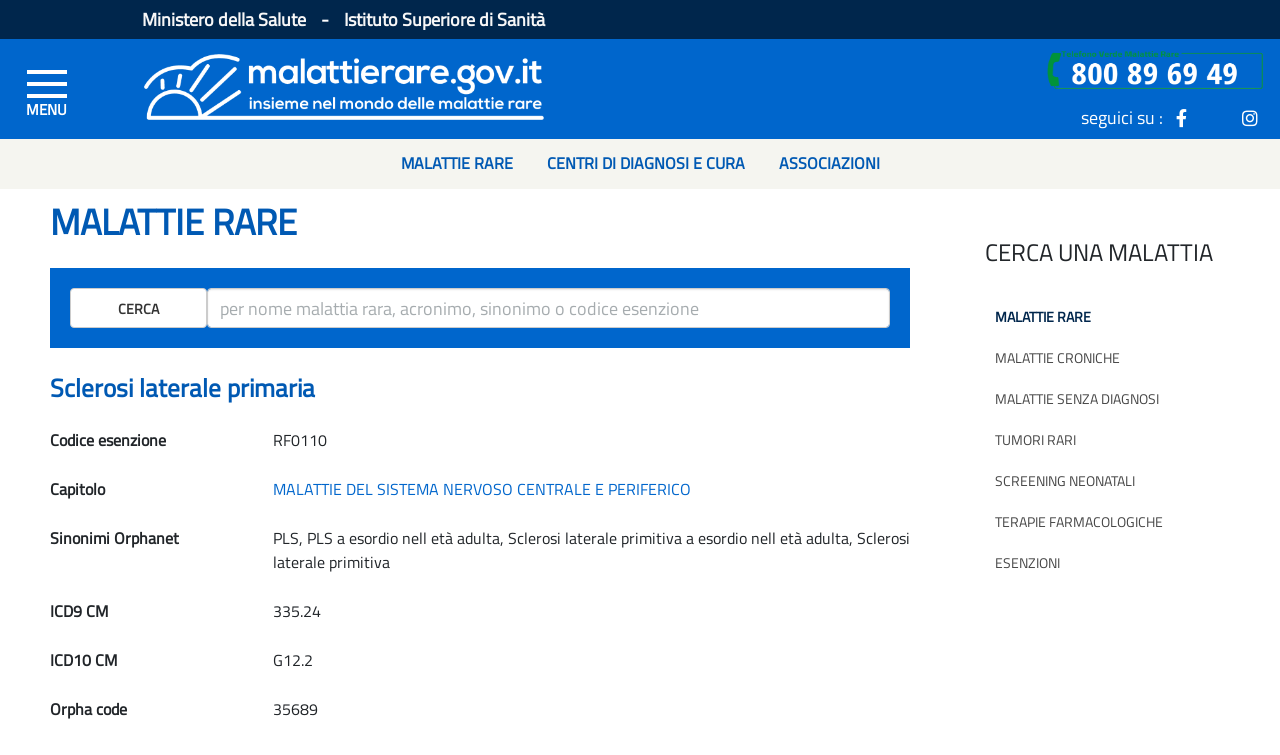

--- FILE ---
content_type: text/html;charset=UTF-8
request_url: https://www.malattierare.gov.it/malattie/dettaglio/7111
body_size: 7587
content:
<!DOCTYPE html>









    <!-- UPGRADE SH -->






<html lang="it">
	<head>
		<!--START-006_064_ACCES-4.1.1-LV_A -->
		<meta http-equiv="X-UA-Compatible" content="IE=edge" />
	    <link rel="icon" type="image/x-icon" href="/resources/img/favicon.ico"/>
		<meta http-equiv="Content-Type" content="text/html; charset=utf-8"/>
		<!--END-006_064_ACCES-4.1.1-LV_A -->
		<meta name="viewport" content="width=device-width, initial-scale=1, shrink-to-fit=no">
		
		
		 
		
		
			<link href="/resources/bootstrap/css/bootstrap.min.css" rel="stylesheet" />
		
			<link href="/resources/css/carousel.css" rel="stylesheet" />
		
			<link href="/resources/fontawesome-free/css/all.min.css" rel="stylesheet" />
		
			<link href="/resources/js/plugin/easyautocomplete/easy-autocomplete.min.css?version=1.3.5" rel="stylesheet" />
		
			<link href="/resources/js/plugin/scrollup/jquery.scrollUp.css?version=2.4.1" rel="stylesheet" />
		
			<link href="/resources/js/plugin/datepicker/datepicker3.css" rel="stylesheet" />
		
			<link href="/resources/select2/css/select2.css" rel="stylesheet" />
		
			<link href="/resources/css/sito2.css?vs=0.0.11" rel="stylesheet" />
		
			<link href="/resources/css/sito.css?vs=0.0.11" rel="stylesheet" />
		
			<link href="/resources/css/header.css" rel="stylesheet" />
		
			<link href="/resources/css/animate.css" rel="stylesheet" />
		
			<link href="/resources/css/owl.carousel.css" rel="stylesheet" />
		
			<link href="/resources/css/owl.theme.default.css" rel="stylesheet" />
		
			<link href="/resources/css/mrare_fe.upgrade.css" rel="stylesheet" />
		 
		
		<link href="/resources/css/google-fonts-titillium-web.css" rel="stylesheet" type="text/css"/>
		
		
		
		
		 
		
		<!-- ********** -->
		<!-- Placed at the end of the document so the pages load faster -->
		
		 
		
		
			<script src="/resources/js/jquery/jquery.min.js"></script>
		
			<script src="/resources/bootstrap/js/bootstrap.bundle.min.js"></script>
		
			<script src="/resources/js/bug_ie/ie10-viewport-bug-workaround.js"></script>
		
			<script src="/resources/js/plugin/easyautocomplete/jquery.easy-autocomplete.min.js?version=1.3.5"></script>
		
			<script src="/resources/js/plugin/scrollup/jquery.scrollUp.min.js?version=2.4.1"></script>
		
			<script src="/resources/js/plugin/datepicker/bootstrap-datepicker.js"></script>
		
			<script src="/resources/js/plugin/datepicker/locales/bootstrap-datepicker.it.js"></script>
		
			<script src="/resources/select2/js/select2.min.js"></script>
		
			<script src="/resources/js/jq-util.js?v=1.0.3"></script>
		
			<script src="/resources/js/main.js?version=1.4"></script>
		
			<script src="/resources/js/owl_carousel/owl.carousel.js"></script>
		
			<script src="/resources/js/clamp.js"></script>
		
			<script src="/resources/js/mrare_fe.upgrade.js"></script>
		
		
		
		 
		
		






    <!-- UPGRADE SH -->



<script>
//<![CDATA[
	var LOCALE = 'it';
	var CONTEXT_PATH = '';
	var PATH_IMAGES = '/resources/img';
	var MSG_OPERAZIONE_CONCLUSA = 'Operazione completata.';
	var MSG_OPERAZIONE_CONCLUSA_OK = 'Operazione correttamente eseguita.';
	//window.adobeDataLayer=window.adobeDataLayer||[];
//]]>
</script>

<!--[if IE]>
	<script type="text/javascript">
	//<![CDATA[
		var IS_IE = true;
	//]]>
	</script>
<![endif]-->


<script>
if(!/MSIE \d|Trident.*rv:/.test(navigator.userAgent))	
	var IS_IE = false;
</script>

		
		
		<title>Portale delle Malattie Rare</title>
		<!--
		
		
		
				
				
					<script src="https://assets.adobedtm.com/1aaba0661858/7bd6ca563310/launch-40c9b96ee21e-development.min.js" async></script>
				
		
		-->
		
		<!-- CSS NO-SCRIPT -->
		<noscript>
			<style type="text/css">
				.collapse { display: block; }
			</style>
		</noscript>
		
	</head>


	<body class="baseLayoutBody">

		
		<!-- Modal -->
<!---006_064_ACCES-4.1.1-LV_A -->
<div class="modal login-modal fade" id="myModal" tabindex="-1" role="dialog" aria-label="myModalLabel" aria-hidden="true">
  <div class="modal-dialog">
    <div class="modal-content">
      <div class="modal-header">
        <button type="button" class="close" data-dismiss="modal"><span aria-hidden="true">&times;</span><span class="sr-only">Chiudi</span></button>
        <h4 class="modal-title">Login</h4>
      </div>
      <div class="modal-body grigiomedio">
        <p></p>
      </div>
    </div><!-- /.modal-content -->
  </div><!-- /.modal-dialog -->
</div> 
<!-- /.Modal -->
		







    <!-- UPGRADE SH -->


<!-- <nav id="topNav" class="navbar navbar-default navbar-fixed-top affix"> -->
<nav id="topNav" class="navbar navbar-default fixed-top">
	<header>
		<div id="hamOverlay"></div>
		<div class="HeaderSponsor container-fluid">
			<div class="row SponsorLink hidden-xs">
				<div class="col-1 col-md-1 col-lg-1 col-xl-1 ">
				</div>
				<div class="col-9 col-md-9 col-lg-9 col-xl-9 headerSponsorDiv">
					<span>
					  Ministero della Salute
					 </span> 
					<span class="separatoreLink">-</span>
					<span>
					  Istituto Superiore di Sanità
					</span>											
				</div>
				<div class="col-1 col-md-1 col-lg-1 col-xl-1" style="display:none">
					Versione 1.4.0
				</div>
		 
			</div>
		</div>
	
		<div class="top-box-wrapper container-fluid">
			<div class="row LoghiGroup">
			
       			<div class="col-1 col-md-1 col-lg-1 col-xl-1 hamburgherDiv">
       				
					<div id="left_navigator" class="overlay">
						<!--START-006_064_ACCES-2.4.4 e 4.1.2-LV_A --> 
                        <a id="close_left_navigator" aria-label="menu di sinistra" href="javascript:void(0)" class="closebtn">&times;</a>
                        <!--END-006_064_ACCES-2.4.4 e 4.1.2-LV_A -->
						<div class="overlay-content">
						
							<div class="card-group" id="accordion" role="tablist" aria-multiselectable="true">
								<div class="card">
								<div class="card-header" role="tab" style="height: 37px;background: #f5f5f0;">
									</div>
								</div>
								
									
									    <div class="card">
										    <div class="card-header" role="tab" id="heading1">
										    
										    
										      <h4 class="card-title">
										        <a role="button" data-toggle="collapse" data-parent="#accordion" href="#collapse1" aria-expanded="false" aria-controls="collapse1">
										          Cerca una malattia<span class="mycareticon"><i class="fas fa-angle-down"></i></span>
										        </a>
										      </h4>
										      
										      
										    
										    </div>
										    
									    	<div id="collapse1" class="panel-collapse collapse" role="tabpanel" aria-labelledby="heading1">
												<div class="card-body">
												
													
													
													<a href="/malattie/ricerca">Malattie rare</a>
													
													
													
												
													
													
													<a href="/malattie/ricerca/MC/A">Malattie croniche</a>
													
													
													
												
													
													
													<a href="/malattie/malattieSenzaDiagnosi">Malattie senza diagnosi</a>
													
													
													
												
													
													
													<a href="/malattie/tumoriRari">Tumori rari</a>
													
													
													
												
													
													
													<a href="/screening">Screening neonatali</a>
													
													
													
												
													
													
													<a href="/malattie/terapieFarmacologiche">Terapie farmacologiche</a>
													
													
													
												
													
													
													<a href="/esenzioni">Esenzioni</a>
													
													
													
												
												</div>
										    </div>
										    
										</div>
									
									    <div class="card">
										    <div class="card-header" role="tab" id="heading9">
										    
										    
										      <h4 class="card-title">
										        <a role="button" data-toggle="collapse" data-parent="#accordion" href="#collapse9" aria-expanded="false" aria-controls="collapse9">
										          A chi puoi rivolgerti<span class="mycareticon"><i class="fas fa-angle-down"></i></span>
										        </a>
										      </h4>
										      
										      
										    
										    </div>
										    
									    	<div id="collapse9" class="panel-collapse collapse" role="tabpanel" aria-labelledby="heading9">
												<div class="card-body">
												
													
													
													<a href="/centri_cura/ricerca">Centri di diagnosi e cura</a>
													
													
													
												
													
													
													<a href="/puntiContattoRegionali/lista">Punti di informazione regionali</a>
													
													
													
												
													
													
													<a href="/associazioni/ricerca">Associazioni</a>
													
													
													
												
													
													
													<a href="/telefono_verde">Telefono Verde Malattie Rare</a>
													
													
													
												
												</div>
										    </div>
										    
										</div>
									
									    <div class="card">
										    <div class="card-header" role="tab" id="heading17">
										    
										    
										      
										      	
										      	
													<h4 class="card-title SinglebtnBurger">
								        			<a href="/faq" class="collapsed" role="button">
								          				Le tue domande
								        			</a>
													</h4>
												
												
												
										      
										    
										    </div>
										    
										</div>
									
									    <div class="card">
										    <div class="card-header" role="tab" id="heading18">
										    
										    
										      <h4 class="card-title">
										        <a role="button" data-toggle="collapse" data-parent="#accordion" href="#collapse18" aria-expanded="false" aria-controls="collapse18">
										          Norme e documenti<span class="mycareticon"><i class="fas fa-angle-down"></i></span>
										        </a>
										      </h4>
										      
										      
										    
										    </div>
										    
									    	<div id="collapse18" class="panel-collapse collapse" role="tabpanel" aria-labelledby="heading18">
												<div class="card-body">
												
													
													
													<a href="/normativa/dirittiEsigibili">Diritti esigibili</a>
													
													
													
												
													
													
													<a href="/normativa/ricerca">Normativa</a>
													
													
													
												
													
													
													<a href="/linee_guida">Linee guida</a>
													
													
													
												
													
													
													<a href="/normativa/registri">Registri</a>
													
													
													
												
												</div>
										    </div>
										    
										</div>
									
									    <div class="card">
										    <div class="card-header" role="tab" id="heading23">
										    
										    
										      <h4 class="card-title">
										        <a role="button" data-toggle="collapse" data-parent="#accordion" href="#collapse23" aria-expanded="false" aria-controls="collapse23">
										          Cosa c’è di nuovo<span class="mycareticon"><i class="fas fa-angle-down"></i></span>
										        </a>
										      </h4>
										      
										      
										    
										    </div>
										    
									    	<div id="collapse23" class="panel-collapse collapse" role="tabpanel" aria-labelledby="heading23">
												<div class="card-body">
												
													
													
													<a href="/news/lista10">News</a>
													
													
													
												
													
													
													<a href="/eventi/lista10">Eventi</a>
													
													
													
												
													
													
													<a href="/newsletter/lista">Newsletter</a>
													
													
													
												
												</div>
										    </div>
										    
										</div>
									
									    <div class="card">
										    <div class="card-header" role="tab" id="heading27">
										    
										    
										      
										      	
										      	
													<h4 class="card-title SinglebtnBurger">
								        			<a href="/narrativa/scienza" class="collapsed" role="button">
								          				Scienza Partecipata
								        			</a>
													</h4>
												
												
												
										      
										    
										    </div>
										    
										</div>
									
									    <div class="card">
										    <div class="card-header" role="tab" id="heading28">
										    
										    
										      <h4 class="card-title">
										        <a role="button" data-toggle="collapse" data-parent="#accordion" href="#collapse28" aria-expanded="false" aria-controls="collapse28">
										          RETI DI RIFERIMENTO EUROPEE<span class="mycareticon"><i class="fas fa-angle-down"></i></span>
										        </a>
										      </h4>
										      
										      
										    
										    </div>
										    
									    	<div id="collapse28" class="panel-collapse collapse" role="tabpanel" aria-labelledby="heading28">
												<div class="card-body">
												
													
													
													
													<a href="/sezioniDinamiche/view/29">Assistenza sanitaria transfrontaliera e reti ERN</a>
													
													
												
													
													
													
													<a href="/sezioniDinamiche/view/48">Cosa sono le ERN</a>
													
													
												
													
													
													
													<a href="/sezioniDinamiche/view/68">European Patient Advocacy Groups (ePAG)</a>
													
													
												
													
													
													
													<a href="/sezioniDinamiche/view/69">JARDIN</a>
													
													
												
												</div>
										    </div>
										    
										</div>
									
								
							</div>
						</div>
					</div>
					
					<div class="burger_container">
						<!--START-006_064_ACCES-2.4.4 e 4.1.2-LV_A -->
						<a id="open_left_navigator" aria-label="Menu di sinistra" href="#"
							class="toggle-menu menu-left push-body jPushMenuBtn"> 
						<!--END-006_064_ACCES-2.4.4 e 4.1.2-LV_A -->
							<span class="bar">&nbsp;</span> <span class="bar">&nbsp;</span> <span
							class="bar">&nbsp;</span>
						</a>
					</div>

					</div>
	
					<div class="col-7 col-md-7 col-lg-5 col-xl-5 ContainerLogoRare">
						<!--START-006_064_ACCES-2.4.4 e 4.1.2-LV_A --> 
                        <a class="LogoRare" aria-label="Logo malattie rare" href="/">
                        <!--END-006_064_ACCES-2.4.4 e 4.1.2-LV_A -->
                        
                        <!--START-006_064_ACCES-1.3.5-LV_AA --> 
						<img class="LogoRareImg img-responsive" src="/resources/img/logo_m.png" alt="logo malattie rare">
						<!--END-006_064_ACCES-1.3.5-LV_AA --> 
					</a>
				</div>
				<div class="col-4 col-md-4 col-lg-6 col-xl-6 top-socialRow">
					<div class="top-social bg-social row">
						<div class="col-12 col-md-12 col-lg-12 col-xl-12 areaRiservataDiv">
							<!-- <a href="" class="LogInBtn"><span class="areaRisSpan hidden-xs">Area riservata</span><i class="fa fa-user"></i></a> -->							 
						</div>
						<div class="col-12 col-md-12 col-lg-12 col-xl-12 seguiciDiv">
 							<img class="hidden-xs hidden-sm" 
								style="position:relative; top:-12px;  width: 22rem; height: 45px;"  
								src="/resources/img/NumVerdeBannerHomeVerde_3.png" alt="">
							<br>
							<span class="seguiciSuSpan hidden-xs">seguici su : </span>
							<!--START-006_064_ACCES-2.4.4 - 4.1.2 -LV_A --> 
                            <a class="icon-item" aria-label="icona facebook" href="https://www.facebook.com/TelefonoVerdeMalattieRare" target="_blank"><i class="fab fa-facebook-f"></i></a>
                            <a class="icon-item" aria-label="icona twitter" href="https://twitter.com/tvmr_cnmr" target="_blank"><i class="twitter-x inverted"></i></a>
                            <a class="icon-item" aria-label="icona instagram" href="https://instagram.com/telefonoverdemalattierare?igshid=5nyu5tqu24be" target="_blank"><i class="fab fa-instagram"></i></a>
                            <!--END-006_064_ACCES-2.4.4 - 4.1.2 -LV_A -->
						</div>
					
					</div>
				</div>
			</div>
		</div>
	
		<nav class="navbar navbar-expand-md hidden-xs">
			<ul class="navbar-nav mr-auto">
			  <li class="nav-item">
			    <a class="nav-link" href="/malattie/ricerca"><b>Malattie rare</b></a>
			  </li>
			  <li class="nav-item">
			    <a class="nav-link" href="/centri_cura/ricerca"><b>Centri di diagnosi e cura</b></a>
			  </li>
			  <li class="nav-item">
			    <a class="nav-link" href="/associazioni/ricerca"><b>Associazioni</b></a>
			  </li>
			</ul>
		</nav>
		
	</header>
</nav> <!--  tag NAV -->

		<div class="container-fluid">
			







    <!-- UPGRADE SH -->




<!-- tag ROW -->

			<!-- *************************************** contenuti ***************************************** -->
		
			<!--  metto in memoria l' id del sotto menu da usare -->
			 
			
			
			 
	

			
				
				
					<div class="row no-margin">
						<div class="col-lg-9 mainContent mainContentInner">
							







    <!-- UPGRADE SH -->


<script type="text/javascript">
	$(function() {
		var cronica;
		
		if(false){
			cronica=true;
			$('#cronica').val(cronica);
		}else{
			cronica=false;
			$('#cronica').val(cronica);
		}
		
		globalListeners.autocomplete_malattie($("form#ricercaMalattiaForm input#termine"), cronica, "/malattie/ricerca_veloce_ajax");
		$("form#ricercaMalattiaForm div#eac-container-termine").css("top", "59px");
	});
</script>


	<!--  TIPO MALATTIA -->
	
	        
	    
	        <h1>MALATTIE RARE</h1>
	        
	    
	
	

	<div class="row CercaHome">
		
		<form id="ricercaMalattiaForm" action="/malattie/ricerca" method="post">
			<div class="form-group row">			
				<div class="col-sm-2">
					<button class="btn btn-default text-uppercase" type="submit" name="action" value="cerca">Cerca</button>
				</div>
				<div class="col-sm-10">
					
					<!--<input id="termine" name="termine" class="form-control" placeholder="per nome malattia rara, acronimo, sinonimo o codice esenzione" type="text" value=""/>-->
					<!-- 006_064-ACCES-1.3.1-LV_A -->
					<input type="text" aria-label="ricerca" id="termine" name="termine" class="form-control" placeholder="per nome malattia rara, acronimo, sinonimo o codice esenzione"/>
					<input id="cronica" name="cronica" type="hidden" value="false"/>
				</div>
			</div><!-- /input-group -->
		</form>
	</div>
	
	<h2>Sclerosi laterale primaria</h2>
	
	<!--  LABEL VALORE -->		
	
		<div class="row">
			<div class="col-sm-3">
		    	Codice esenzione
			</div>
			<div class="col-sm-9">
		    	RF0110
			</div>
		</div>
	

	
		<div class="row">
			<div class="col-sm-3">
		    	Capitolo
			</div>
			<div class="col-sm-9">
				<a href="/malattie/ricerca/capitolo/13">MALATTIE DEL SISTEMA NERVOSO CENTRALE E PERIFERICO</a>			    
			</div>
		</div>
	
	
	
		
	
	
	
			
	
		<div class="row">
			
			<div class="col-sm-3">
			    Sinonimi Orphanet
		    </div>
			<div class="col-sm-9">
		   		 
				    PLS,
		    	
				    PLS a esordio nell età adulta,
		    	
				    Sclerosi laterale primitiva a esordio nell età adulta,
		    	
				    Sclerosi laterale primitiva
		    	
			</div>
		</div>
	
	
	
		<div class="row">
			
			<div class="col-sm-3">
			    ICD9 CM
			</div>
			<div class="col-sm-9">
			    
					335.24						
			    
			</div>
		</div>		
	
	
	
		<div class="row">
			
			<div class="col-sm-3">
			    ICD10 CM
			</div>
			<div class="col-sm-9">
			    
					 G12.2						
		    	
		   	</div>
		</div>		
	
	
	
	
	
		<div class="row">
			<div class="col-sm-3">
			    Orpha code
			</div>
			<div class="col-sm-9">
		    	35689
		    </div>
	    </div>
	
	
	
	
	
	
	
		<div class="row InfoTag">
			<div class="col-sm-6 TagTitle">
				<!-- 006_064_ACCES-\-LV_BP -->
				<h3 style="font-size: 18px; text-transform: uppercase;">Informazioni correlate</h3>
			</div>
			
						
			<!--  DISCLAIMER PER TIPO MALATTIA -->

				
				        
				    
					    
				    
				
	
			
	
	
			<div class="col-sm-12">
				
				<!-- START-VSADV06-DISABILITÀ VISIVA-ADEGUAMENTI NECESSARI -->
					<a title="Vai all'elenco dei centri specializzati per Sclerosi laterale primaria" href="/centri_cura/elenco_per_malattia/7111">centri di diagnosi e cura<span class="badge">100</span></a>
							
			 	
					<a title="Vai all'elenco delle associazioni per Sclerosi laterale primaria" href="/associazioni/elenco_per_malattia/7111">associazioni<span class="badge">11</span></a>
				
			 						
			 	
					<a title="Vai all'elenco delle news per Sclerosi laterale primaria" href="/news/elenco_per_malattia/7111">News<span class="badge">6</span></a>
				
			
			 	
			
				
			</div>
	
	
	<!-- END-VSADV06-DISABILITÀ VISIVA-ADEGUAMENTI NECESSARI -->
		</div>

		
		<ul id="lineeguida_info" class="list-inline text-right">
		
			<li class="list-inline-item"><b>Ultimo aggiornamento 12 dicembre 2019</b></li>
		
		</ul>
	 	
						</div>
						<div class="col-lg-3">
							<!--START-006_064_ACCES-4.1.1-LV_A -->








    <!-- UPGRADE SH -->




    	
	    	<div class="MenuRight">
	    		
	    		
	    		
	    		
	    		<!-- 006_064_ACCES-\-LV_BP -->
				<h2>CERCA UNA MALATTIA</h2>
				
				
				
				
				
	    		
	    		
	    		
				
				
				
				
				<a href="/malattie/ricerca" class="activeRightMenu">
				Malattie rare</a>
				
				
				
				
				
				
	    		
	    		
	    		
				
				
				
				
				<a href="/malattie/ricerca/MC/A">
				Malattie croniche</a>
				
				
				
				
				
				
	    		
	    		
	    		
				
				
				
				
				<a href="/malattie/malattieSenzaDiagnosi">
				Malattie senza diagnosi</a>
				
				
				
				
				
				
	    		
	    		
	    		
				
				
				
				
				<a href="/malattie/tumoriRari">
				Tumori rari</a>
				
				
				
				
				
				
	    		
	    		
	    		
				
				
				
				
				<a href="/screening">
				Screening neonatali</a>
				
				
				
				
				
				
	    		
	    		
	    		
				
				
				
				
				<a href="/malattie/terapieFarmacologiche">
				Terapie farmacologiche</a>
				
				
				
				
				
				
	    		
	    		
	    		
				
				
				
				
				<a href="/esenzioni">
				Esenzioni</a>
				
				
				
				
				
				
			</div>
		
    
<!--END-006_064_ACCES-4.1.1-LV_A -->



						</div>
					</div>
				
									
				
			
	
			<!-- *************************************** fine contenuti ***************************************** -->
		</div>
			
		







    <!-- UPGRADE SH -->


<!-- FOOTER -->
<div id="top-box" class="FooterSmall">
  <div class="top-box-wrapper-footer">
    <div class="container">
      <div class="row LoghiGroup">
        <div class="col-xs-12 col-sm-6 col-md-3 col-lg-3 ContainerLogoFarnesina" style="margin-bottom:0px;">
          <!--START-006_064_ACCES-2.4.4 e 4.1.2-LV_A --> 
          <a class="LogoCMin" aria-label="logo ministero della salute" href="http://www.salute.gov.it/" target="_blank">
          <!--END-006_064_ACCES-2.4.4 e 4.1.2-LV_A -->
          <!--START-006_064_ACCES-1.3.5-LV_AA --> 
            <img class="MinSalLogoFooter" src="/resources/img/footer/MinSalLogoFooterCol.png" alt="logo ministero della salute">
            <!--End-006_064_ACCES-1.3.5-LV_AA --> 
          </a>
        </div>
        <div class="col-xs-12 col-sm-6 col-md-3 col-lg-3 ContainerLogoFarnesina">
         <!--START-006_064_ACCES-2.4.4 e 4.1.2-LV_A --> 
          <a class="LogoIss" aria-label="logo istituto superiore di sanità" href="http://www.iss.it/" target="_blank">
         <!--END-006_064_ACCES-2.4.4 e 4.1.2-LV_A -->
         
         <!--START-006_064_ACCES-1.3.5-LV_AA -->
            <img class="IssLogoFooter" src="/resources/img/footer/IssLogoFooterCol.png" alt="logo istituto superiore di sanità">
            <!--END-006_064_ACCES-1.3.5-LV_AA -->
          </a>
        </div>
        <div class="col-xs-12 col-sm-6 col-md-3 col-lg-3 ContainerLogoFarnesina">
          <!--START-006_064_ACCES-2.4.4 e 4.1.2-LV_A --> 
          <a class="LogoCnmr" aria-label="logo centro nazionale per le malattie rare" href="https://www.iss.it/centro-nazionale-per-le-malattie-rare" target="_blank">
          <!--END-006_064_ACCES-2.4.4 e 4.1.2-LV_A -->
          
          <!--START-006_064_ACCES-1.3.5-LV_AA -->
            <img class="CnmrLogoFooter" src="/resources/img/footer/CnmrLogoFooterCol.png" alt="logo centro nazionale per le malattie rare">
            <!--END-006_064_ACCES-1.3.5-LV_AA -->
          </a>
        </div>
        <div class="col-xs-12 col-sm-6 col-md-3 col-lg-3 ContainerLogoFarnesina">
          <!--START-006_064_ACCES-2.4.4 e 4.1.2-LV_A --> 
          <a class="LogoIpzs" aria-label="logo IPZS" href="https://www.ipzs.it/" target="_blank">
          <!--END-006_064_ACCES-2.4.4 e 4.1.2-LV_A -->
          
          <!--START-006_064_ACCES-1.3.5-LV_AA -->
            <img class="IpzsLogoFooter" src="/resources/img/footer/IpzsLogoFooterCol.png" alt="logo ipzs">
            <!--END-006_064_ACCES-1.3.5-LV_AA -->
          </a>
        </div>
      </div>
    </div>
  </div>
</div>

<footer id="footer" class="noprint">

  
  <div class="footer-bottom">
    <div class="container">
      <div class="row">
        <div class="copyright col-xs-12 col-sm-8 col-md-8">
      <nav>
      <ul class="FooterLinkLine">
      	<li><a href="/mappaDelSito">Mappa del sito</a></li>
      	<li><a href="/contatti">Contatti</a></li>
      	<li><a href="/crediti">Crediti</a></li>
        <li><a href="/privacy">Privacy</a></li>        
        <li><a href="/noteLegali">Note legali</a></li>
        <li><a href="https://form.agid.gov.it/view/ddd35670-2c9c-11ef-b848-c98ede975e23" target="_blank">Accessibilit&agrave;</a></li>
      </ul>
      </nav>
    </div>
    
        <div class="address col-xs-12 col-sm-4 col-md-4">
          <ul class="FooterLinkLine">
            <li><a href="https://www.ipzs.it/">Istituto Poligrafico e Zecca dello Stato</a></li>
        </ul>
        </div>
      </div>
    </div>
  </div><!-- .footer-bottom -->
</footer><!-- tag DIV -->
	</body>
</html>